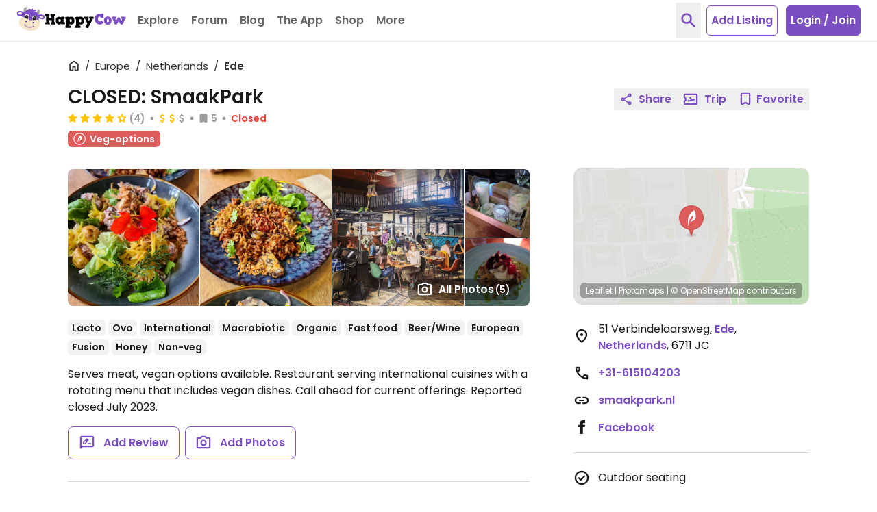

--- FILE ---
content_type: image/svg+xml
request_url: https://d1mvj2ulps5lli.cloudfront.net/avatars/default/svg/elephant1.svg
body_size: 945
content:
<?xml version="1.0" encoding="UTF-8"?>
<svg width="108px" height="108px" viewBox="0 0 108 108" version="1.1" xmlns="http://www.w3.org/2000/svg" xmlns:xlink="http://www.w3.org/1999/xlink">
    <!-- Generator: Sketch 51.1 (57501) - http://www.bohemiancoding.com/sketch -->
    <title>elephant1</title>
    <desc>Created with Sketch.</desc>
    <defs></defs>
    <g id="Page-1" stroke="none" stroke-width="1" fill="none" fill-rule="evenodd">
        <g id="elephant1" fill-rule="nonzero">
            <circle id="Oval" fill="#FF92B4" cx="54" cy="54" r="54"></circle>
            <ellipse id="Oval" fill="#C5E1EF" cx="29.78748" cy="49.47372" rx="22.15512" ry="24.66072"></ellipse>
            <ellipse id="Oval" fill="#C5E1EF" cx="78.21252" cy="49.47372" rx="22.15512" ry="24.66072"></ellipse>
            <rect id="Rectangle-path" fill="#F3FAFF" x="27.65772" y="24.8184" width="52.55388" height="51.10344" rx="18.637702"></rect>
            <rect id="Rectangle-path" fill="#08164F" x="56.51316" y="48.29652" width="8.98992" height="13.43088" rx="4.47037702"></rect>
            <circle id="Oval" fill="#FFFFFF" cx="60.94872" cy="52.5798" r="3.10716"></circle>
            <rect id="Rectangle-path" fill="#08164F" x="42.38892" y="48.29652" width="8.98992" height="13.43088" rx="4.47037702"></rect>
            <circle id="Oval" fill="#FFFFFF" cx="46.82448" cy="52.5798" r="3.10716"></circle>
            <path d="M47.20248,67.392 C47.08152,68.48928 45.22176,76.34088 42.76692,78.45336 C40.31208,80.56584 47.89368,79.32384 49.13892,77.08608 C50.38416,74.84832 47.20248,67.392 47.20248,67.392 Z" id="Shape" fill="#DDDDDD"></path>
            <path d="M61.39908,67.392 C61.52004,68.48928 63.3798,76.34088 65.83464,78.45336 C68.28948,80.56584 60.70788,79.32384 59.46264,77.08608 C58.2174,74.84832 61.39908,67.392 61.39908,67.392 Z" id="Shape" fill="#DDDDDD"></path>
            <path d="M39.79368,90.59364 C39.18132,94.94604 42.552,99.468 47.2662,100.6128 C51.9804,101.7576 57.4236,99.37188 59.3298,95.33376 C60.3018,93.27312 60.4098,90.9954 60.49404,88.75872 C60.83316,80.23752 61.17336,71.74224 61.51248,63.21024 L46.71216,63.21024 C47.43036,68.07024 47.83104,72.36324 48.53628,78.81624 C48.98448,82.9116 49.95972,87.39792 49.3452,91.47708 C49.2264,92.26548 49.09788,93.17916 48.03948,93.40272 C47.22192,93.57552 46.22076,93.1284 45.83088,92.45988 C45.31572,91.57644 45.10836,90.82908 45.22068,89.83224 C40.45356,90.45 41.72256,90.1044 39.79368,90.59472" id="Shape" fill="#F3FAFF"></path>
        </g>
    </g>
</svg>